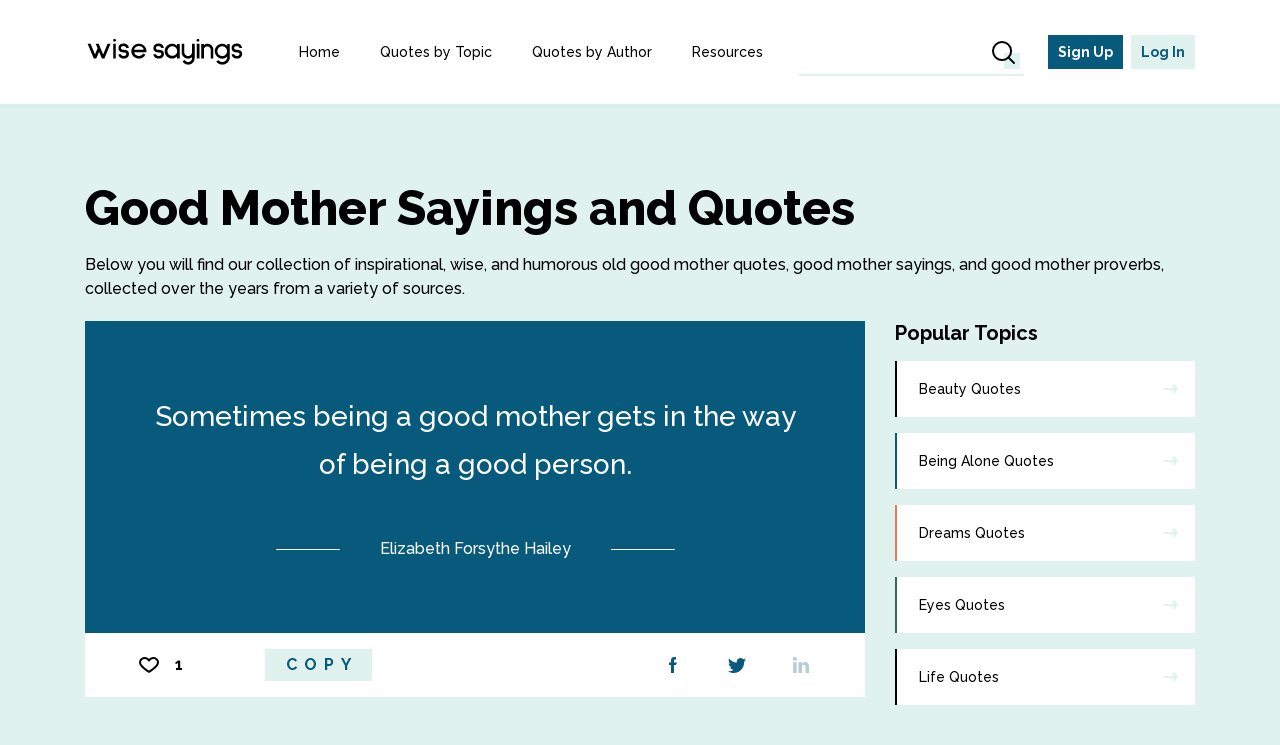

--- FILE ---
content_type: text/html; charset=UTF-8
request_url: https://www.wisesayings.com/good-mother-quotes/
body_size: 10223
content:
<!DOCTYPE html>
<html lang="en-US">
<head>
    <script src="//cdn.jsdelivr.net/npm/@fingerprintjs/fingerprintjs@3/dist/fp.min.js"></script>

    <script>
        function isGuest() {
            return 1        }
    </script>

    <script type="text/javascript" async="async" data-noptimize="1" data-cfasync="false" src="//scripts.mediavine.com/tags/wise-sayings.js"></script>

    <meta charset="UTF-8">
    <meta name="viewport" content="width=device-width, initial-scale=1.0, maximum-scale=1.0, user-scalable=no">
    <link rel="icon" type="image/png" href="/favicon.png">
    <link rel="apple-touch-icon" sizes="180x180" href="/apple-touch-icon.png">
    <link rel="icon" type="image/png" sizes="32x32" href="/favicon-32x32.png">
    <link rel="icon" type="image/png" sizes="16x16" href="/favicon-16x16.png">
    <link rel="manifest" href="/site.webmanifest">
    <link rel="mask-icon" href="/safari-pinned-tab.svg" color="#085a7d">
    <meta name="msapplication-TileColor" content="#e0f2ee">
    <meta name="theme-color" content="#ffffff">

    <meta property="og:url" content="https://www.wisesayings.com/good-mother-quotes/"/>
    <meta property="og:type" content="article"/>
    <meta property="og:title" content=""/>
    <meta property="og:description" content=""/>
    <meta property="og:image" content="https://www.wisesayings.com/images/og-image.png"/>

    <meta property="twitter:card" content="summary_large_image"/>
    <meta property="twitter:site" content=""/>
    <meta property="twitter:description" content=""/>
    <meta property="twitter:text:title" content=""/>
    <meta property="twitter:image" content="https://www.wisesayings.com/images/og-image.png"/>

    <meta http-equiv="Content-Security-Policy" content="block-all-mixed-content">

        <title>Good Mother Sayings and Good Mother Quotes | Wise Sayings</title>
    <meta name="description" content="Browse our collection of inspirational, wise, and humorous good mother quotes and good mother sayings">
<meta name="twitter:image" content="https://www.wisesayings.com/images/promo.png">
<meta name="twitter:text:title" content="Good Mother Sayings and Good Mother Quotes | Wise Sayings">
<meta name="csrf-param" content="_csrf-frontend">
<meta name="csrf-token" content="Wq6bjA3Q2r9BoRUZU5l41UpGTEBC-gPXJBymvxt-CJQf2e37RaWF9gPOI2EM3FWdMiUEKG-7a6FAcZ7Lf0dGwQ==">

<link href="/css/all.css?v12" rel="stylesheet">
<link href="/assets/25be4905/authchoice.css" rel="stylesheet">
    <script type="text/javascript">
    var _gaq = _gaq || [];
    _gaq.push(['_setAccount', 'UA-1121859-13']);
    _gaq.push(['_trackPageview']);

    (function () {
        var ga = document.createElement('script');
        ga.type = 'text/javascript';
        ga.async = true;
        ga.src = 'https://ssl.google-analytics.com/ga.js';
        var s = document.getElementsByTagName('script')[0];
        s.parentNode.insertBefore(ga, s);
    })();
</script>    <script type='text/javascript'>
    var googletag = googletag || {};
    googletag.cmd = googletag.cmd || [];
    (function () {
        var gads = document.createElement('script');
        gads.async = true;
        gads.type = 'text/javascript';
        gads.src = 'https://www.googletagservices.com/tag/js/gpt.js';
        var node = document.getElementsByTagName('script')[0];
        // node.parentNode.insertBefore(gads, node);
    })();
</script>

<script type='text/javascript'>
    googletag.cmd.push(function () {
        googletag.defineSlot('/11168098/wiseoldsayings_ros_300x250_af', [300, 250], 'div-gpt-ad-1357860611105-0').addService(googletag.pubads());
        googletag.defineSlot('/11168098/wiseoldsayings_ros_300x250_af_2', [300, 250], 'div-gpt-ad-1357860611105-1').addService(googletag.pubads());
        googletag.defineSlot('/11168098/wiseoldsayings_ros_300x90_bf', [300, 90], 'div-gpt-ad-1357860611105-2').addService(googletag.pubads());
        googletag.pubads().enableSingleRequest();
        googletag.enableServices();
    });
 </script>

</head>
<body>
<!-- Google Tag Manager -->
<noscript>
    <iframe src="//www.googletagmanager.com/ns.html?id=GTM-53MM99"
            height="0" width="0" style="display:none;visibility:hidden"></iframe>
</noscript>
<script>(function (w, d, s, l, i) {
        w[l] = w[l] || [];
        w[l].push({
            'gtm.start':
                new Date().getTime(), event: 'gtm.js'
        });
        var f = d.getElementsByTagName(s)[0],
            j = d.createElement(s), dl = l != 'dataLayer' ? '&l=' + l : '';
        j.async = true;
        j.src =
            '//www.googletagmanager.com/gtm.js?id=' + i + dl;
        f.parentNode.insertBefore(j, f);
    })(window, document, 'script', 'dataLayer', 'GTM-53MM99');</script>
<!-- End Google Tag Manager -->

<div id="wrapper" class="">
    <header id="header">
  <div class="container">
    <div class="header-holder">
      <strong class="logo">
        <a href="/">
          <img src="/images/logo.svg" alt="wise sayings">
        </a>
      </strong>
      <nav id="nav">
        <ul><li><a href="/">Home</a></li>
<li><a href="/quote-topics/">Quotes by Topic</a></li>
<li><a href="/quote-authors/">Quotes by Author</a></li>
<li><a href="/resources/">Resources</a></li>
<li class="show-sm divider"><a href="#sign-modal" data-tab="tab-login" data-toggle="modal">Log in</a></li>
<li class="show-sm"><a href="#sign-modal" data-tab="tab-register" data-toggle="modal">Sign Up</a></li></ul>      </nav>

      <div class="search-holder">
  <div class="gcse-search" data-overlayResults="popup" data-enableAutoComplete="true"></div>
<!--    <form action="https://www.google.com/cse" id="cse-search-box">-->
<!--        <input type="hidden" name="cx" value="partner-pub-4867166128415157:9597677892"/>-->
<!--        <input type="hidden" name="ie" value="UTF-8"/>-->
<!--        <input placeholder="Search..." type="text" name="q" size="22" class="form-control"/>-->
<!--        <button type="submit" name="sa" class="btn-icon">-->
<!--            <img src="/images/icon-search.svg" alt="" />-->
<!--        </button>-->
<!--    </form>-->
</div>
      <button type="button" class="btn-icon btn-close-search">
        <img src="/images/icon-times-alt.svg" alt="close search" />
      </button>

      <button type="button" class="btn-menu"></button>

              <ul class="sign-nav">
          <li>
            <a class="signup-link" href="#sign-modal" data-tab="tab-register" data-toggle="modal">Sign Up</a>
          </li>
          <li>
            <a href="#sign-modal" data-tab="tab-login" data-toggle="modal">Log In</a>
          </li>
        </ul>
          </div>
  </div>
</header>

    
<div id="sign-modal" class="fade modal" role="dialog" tabindex="-1">
<div class="modal-dialog sign-modal">
<div class="modal-content">
<div class="modal-header">
<button type="button" class="close" data-dismiss="modal" aria-hidden="true">&times;</button>

</div>
<div class="modal-body">

    <div class="tab-modal" id="tab-login">
        <h3>Welcome back</h3>
        <div class="form-holder">
            <form id="login-form" action="/site/login/" method="post">
<input type="hidden" name="_csrf-frontend" value="Wq6bjA3Q2r9BoRUZU5l41UpGTEBC-gPXJBymvxt-CJQf2e37RaWF9gPOI2EM3FWdMiUEKG-7a6FAcZ7Lf0dGwQ==">            <div class="form-group field-loginform-email required">
<label class="control-label" for="loginform-email">Email</label>
<input type="text" id="loginform-email" class="form-control" name="LoginForm[email]" maxlength="255" placeholder="Email" aria-required="true">

<p class="help-block help-block-error"></p>
</div>
            <div class="form-group field-loginform-password">
<label class="control-label" for="loginform-password">Password</label>
                            <div class="password-holder">
                            <input type="password" id="loginform-password" class="form-control" name="LoginForm[password]" placeholder="Password"><button type="button" class="toggle-password"></button>
                            </div><p class="help-block help-block-error"></p>
</div>
            <div class="form-group field-loginform-rememberme">
<div class="checkbox"><label for="loginform-rememberme"><input type="hidden" name="LoginForm[rememberMe]" value="0"><input type="checkbox" id="loginform-rememberme" name="LoginForm[rememberMe]" value="1" checked><span>Remember Me</span></label></div>
</div>            <div class="mb15">
                <button type="submit" class="btn btn-primary" name="login-button">Log In</button>            </div>
            <div class="form-group split-block">
                <span class="link" data-tab="tab-verification">Resend verification email</span>
                <span class="link" data-tab="tab-forgot">Forgot password?</span>
            </div>
            <div class="text-center">Don’t have an account?
                <span class="link-underline" data-tab="tab-register">Sign Up</span>
            </div>
            <div class="hr"></div>
            <div id="w1">
            <ul class="social-networks">
                                    <li>
                        <a class="btn btn-google"
                           href="/site/auth/?authclient=google">
                            <img class="soc-icon" src="/images/icon-google-square.svg"
                                 alt="Google"/>
                            <i class="fa fa-user"></i>
                            Log in with Google                        </a>
                    </li>
                                    <li>
                        <a class="btn btn-facebook"
                           href="/site/auth/?authclient=facebook">
                            <img class="soc-icon" src="/images/icon-facebook-square.svg"
                                 alt="Facebook"/>
                            <i class="fa fa-user"></i>
                            Log in with Facebook                        </a>
                    </li>
                            </ul>
            </div>            <div id="w0">
            </div>
            </form>        </div>
    </div>

    <div class="tab-modal" id="tab-register">
        <div class="alert alert-info">
          <p>Create an account to save your favorite quotes.</p>
        </div>
        <h3>Create your account</h3>
        <div class="form-holder">
            <form id="form-signup" action="/site/signup/" method="post">
<input type="hidden" name="_csrf-frontend" value="Wq6bjA3Q2r9BoRUZU5l41UpGTEBC-gPXJBymvxt-CJQf2e37RaWF9gPOI2EM3FWdMiUEKG-7a6FAcZ7Lf0dGwQ==">
            <div class="form-group field-signupform-full_name required">
<label class="control-label" for="signupform-full_name">Full Name</label>
<input type="text" id="signupform-full_name" class="form-control" name="SignupForm[full_name]" maxlength="255" placeholder="Full Name" aria-required="true">

<p class="help-block help-block-error"></p>
</div>
            <div class="form-group field-signupform-email required">
<label class="control-label" for="signupform-email">Email</label>
<input type="text" id="signupform-email" class="form-control" name="SignupForm[email]" placeholder="Email" aria-required="true">

<p class="help-block help-block-error"></p>
</div>
            <div class="form-group field-signupform-password required">
<label class="control-label" for="signupform-password">Password</label>
                            <div class="password-holder">
                            <input type="password" id="signupform-password" class="form-control" name="SignupForm[password]" placeholder="Password" aria-required="true"><button type="button" class="toggle-password"></button>
                            </div><p class="help-block help-block-error"></p>
</div>            <div class="mb15">
                <button type="submit" class="btn btn-primary" name="signup-button">Sign Up</button>            </div>
            </form>
            <div class="text-center">I have an account.
                <span class="link-underline" data-tab="tab-login">Log In</span>
            </div>

            <div class="hr"></div>
            <div id="w2">            <ul class="social-networks">
                                    <li>
                        <a class="btn btn-google"
                           href="/site/auth/?authclient=google">
                            <img class="soc-icon" src="/images/icon-google-square.svg"
                                 alt="Google"/>
                            <i class="fa fa-user"></i>
                            Log in with Google                        </a>
                    </li>
                                    <li>
                        <a class="btn btn-facebook"
                           href="/site/auth/?authclient=facebook">
                            <img class="soc-icon" src="/images/icon-facebook-square.svg"
                                 alt="Facebook"/>
                            <i class="fa fa-user"></i>
                            Log in with Facebook                        </a>
                    </li>
                            </ul>
            </div>        </div>
    </div>

    <div class="tab-modal" id="tab-forgot">
        <h3>Forgot password</h3>
        <div class="form-holder">
            <form id="request-password-reset-form" action="/site/request-password-reset/" method="post">
<input type="hidden" name="_csrf-frontend" value="Wq6bjA3Q2r9BoRUZU5l41UpGTEBC-gPXJBymvxt-CJQf2e37RaWF9gPOI2EM3FWdMiUEKG-7a6FAcZ7Lf0dGwQ==">
            <div class="form-group field-passwordresetrequestform-email required">
<label class="control-label" for="passwordresetrequestform-email">Email</label>
<input type="text" id="passwordresetrequestform-email" class="form-control" name="PasswordResetRequestForm[email]" placeholder="Email" aria-required="true">

<p class="help-block help-block-error"></p>
</div>
            <div class="form-group">
                <button type="submit" class="btn btn-primary">Send</button>            </div>
            <div class="text-center">
                <span class="link-underline" data-tab="tab-login">Back to Log in</span>
            </div>
            </form>
        </div>
    </div>


    <div class="tab-modal" id="tab-verification">
        <h3>Resend verification email</h3>
        <div class="form-holder">
            <form id="resend-verification-email-form" action="/site/resend-verification-email/" method="post">
<input type="hidden" name="_csrf-frontend" value="Wq6bjA3Q2r9BoRUZU5l41UpGTEBC-gPXJBymvxt-CJQf2e37RaWF9gPOI2EM3FWdMiUEKG-7a6FAcZ7Lf0dGwQ==">
            <div class="form-group field-resendverificationemailform-email required">
<label class="control-label" for="resendverificationemailform-email">Email</label>
<input type="text" id="resendverificationemailform-email" class="form-control" name="ResendVerificationEmailForm[email]" placeholder="Email" aria-required="true">

<p class="help-block help-block-error"></p>
</div>
            <div class="form-group">
                <button type="submit" class="btn btn-primary">Send</button>            </div>
            <div class="text-center">
                <span class="link-underline" data-tab="tab-login">Back to Log in</span>
            </div>
            </form>
        </div>
    </div>


</div>

</div>
</div>
</div>
    <div id="main" class="">
        <div class="container">
                        <h2>Good Mother Sayings and Quotes</h2>
  <p>Below you will find our collection of inspirational, wise, and humorous
    old good mother quotes, good mother    sayings, and good mother proverbs, collected over the years from a variety
    of sources. </p>

<div class="two-cols">
  <div class="content">
      <!-- Ezoic - Top_of_Page_alldevices - top_of_page -->
          <div id="ezoic-pub-ad-placeholder-101">
          </div>
      <!-- End Ezoic - Top_of_Page_alldevices - top_of_page -->

      <div id="w0" class="has-primary">


<div id="115643" class="quote-block">

    <blockquote>
        <q>Sometimes being a good mother gets in the way of being a good person.</q>
        <cite><span>Elizabeth Forsythe Hailey</span></cite>
    </blockquote>

    <div class="quote-bottom">
        <ul class="quote-bottom-list">
            <li class="like-block">
                
<button id="bt-115643"
        class="btn-like"
        onclick="favor(115643, 1)"
        data-counter="1"
        data-toggle="modal"
        data-target="#sign-modal" data-tab="tab-register">
</button>
                <span id="quote-counter-115643"
                      class="like-counter">1                </span>
            </li>

            <li>
                
<button
    id="copyButton-115643"
    type="button"
    class="btn btn-secondary btn-md"
    onclick="copyQuote(
        'Sometimes being a good mother gets in the way of being a good person.',
        'Elizabeth Forsythe Hailey',
        '115643',
        ''
        )">
    Copy
</button>
            </li>
        </ul>

        <div id="shareLinks-115643" class="share-links">
            
<a href="">
    <img
        src="/images/icon-facebook.svg"
        alt="facebook"
        onclick="shareOnFacebook(
            'Sometimes being a good mother gets in the way of being a good person.',
            'Elizabeth Forsythe Hailey',
            '115643',
            'https://www.wisesayings.com/good-mother-quotes/?utm_source=facebook&utm_medium=referral&utm_campaign=115643&utm_content=4266_2950#115643'
        ); return false;"
    />
</a>
            
<a
    class='twitter-link'
    data-id='115643'
    href="https://twitter.com/intent/tweet?text=%22Sometimes%20being%20a%20good%20mother%20gets%20in%20the%20way%20of%20being%20a%20good%20person.%22%20-%20Elizabeth%20Forsythe%20Hailey&url=https%3A%2F%2Fwww.wisesayings.com%2Fgood-mother-quotes%2F%3Futm_source%3Dtwitter%26utm_medium%3Dreferral%26utm_campaign%3D115643%26utm_content%3D4266_2950%23115643&title="
    target="_blank">
    <img src="/images/icon-twitter.svg" alt="twitter"/>
</a>
            
    <span data-id="115643" class="linkedin-link shared-quote">
                  <script src="https://platform.linkedin.com/in.js" type="text/javascript"></script>
                  <script type="IN/Share"
                          data-url="https://www.wisesayings.com/good-mother-quotes/115643/?utm_source=linkedin&utm_medium=referral&utm_campaign=115643&utm_content=4266_2950">
                  </script>
                  <img src="/images/icon-linkedin.svg" alt="linkedin"/>
                </span>
        </div>
    </div>

    <input id="quoteId" type="hidden" value="115643">
</div>


<div id="115645" class="quote-block">

    <blockquote>
        <q>A good mother loves fiercely but ultimately brings up her children to thrive without her. They must be the most important thing in her life, but if she is the most important thing in theirs, she has failed.</q>
        <cite><span>Erin Kelly</span></cite>
    </blockquote>

    <div class="quote-bottom">
        <ul class="quote-bottom-list">
            <li class="like-block">
                
<button id="bt-115645"
        class="btn-like"
        onclick="favor(115645, 0)"
        data-counter="0"
        data-toggle="modal"
        data-target="#sign-modal" data-tab="tab-register">
</button>
                <span id="quote-counter-115645"
                      class="like-counter">0                </span>
            </li>

            <li>
                
<button
    id="copyButton-115645"
    type="button"
    class="btn btn-secondary btn-md"
    onclick="copyQuote(
        'A good mother loves fiercely but ultimately brings up her children to thrive without her. They must be the most important thing in her life, but if she is the most important thing in theirs, she has failed.',
        'Erin Kelly',
        '115645',
        ''
        )">
    Copy
</button>
            </li>
        </ul>

        <div id="shareLinks-115645" class="share-links">
            
<a href="">
    <img
        src="/images/icon-facebook.svg"
        alt="facebook"
        onclick="shareOnFacebook(
            'A good mother loves fiercely but ultimately brings up her children to thrive without her. They must be the most important thing in her life, but if she is the most important thing in theirs, she has failed.',
            'Erin Kelly',
            '115645',
            'https://www.wisesayings.com/good-mother-quotes/?utm_source=facebook&utm_medium=referral&utm_campaign=115645&utm_content=4266_32770#115645'
        ); return false;"
    />
</a>
            
<a
    class='twitter-link'
    data-id='115645'
    href="https://twitter.com/intent/tweet?text=%22A%20good%20mother%20loves%20fiercely%20but%20ultimately%20brings%20up%20her%20children%20to%20thrive%20without%20her.%20They%20...%22%20-%20Erin%20Kelly&url=https%3A%2F%2Fwww.wisesayings.com%2Fgood-mother-quotes%2F%3Futm_source%3Dtwitter%26utm_medium%3Dreferral%26utm_campaign%3D115645%26utm_content%3D4266_32770%23115645&title="
    target="_blank">
    <img src="/images/icon-twitter.svg" alt="twitter"/>
</a>
            
    <span data-id="115645" class="linkedin-link shared-quote">
                  <script src="https://platform.linkedin.com/in.js" type="text/javascript"></script>
                  <script type="IN/Share"
                          data-url="https://www.wisesayings.com/good-mother-quotes/115645/?utm_source=linkedin&utm_medium=referral&utm_campaign=115645&utm_content=4266_32770">
                  </script>
                  <img src="/images/icon-linkedin.svg" alt="linkedin"/>
                </span>
        </div>
    </div>

    <input id="quoteId" type="hidden" value="115645">
</div>


<div id="115650" class="quote-block">

    <blockquote>
        <q>A dutiful mother is someone who follows every step her child makes...And a good mother is someone whose child wants to follow her.</q>
        <cite><span>Jodi Picoult</span></cite>
    </blockquote>

    <div class="quote-bottom">
        <ul class="quote-bottom-list">
            <li class="like-block">
                
<button id="bt-115650"
        class="btn-like"
        onclick="favor(115650, 1)"
        data-counter="1"
        data-toggle="modal"
        data-target="#sign-modal" data-tab="tab-register">
</button>
                <span id="quote-counter-115650"
                      class="like-counter">1                </span>
            </li>

            <li>
                
<button
    id="copyButton-115650"
    type="button"
    class="btn btn-secondary btn-md"
    onclick="copyQuote(
        'A dutiful mother is someone who follows every step her child makes...And a good mother is someone whose child wants to follow her.',
        'Jodi Picoult',
        '115650',
        ''
        )">
    Copy
</button>
            </li>
        </ul>

        <div id="shareLinks-115650" class="share-links">
            
<a href="">
    <img
        src="/images/icon-facebook.svg"
        alt="facebook"
        onclick="shareOnFacebook(
            'A dutiful mother is someone who follows every step her child makes...And a good mother is someone whose child wants to follow her.',
            'Jodi Picoult',
            '115650',
            'https://www.wisesayings.com/good-mother-quotes/?utm_source=facebook&utm_medium=referral&utm_campaign=115650&utm_content=4266_1179#115650'
        ); return false;"
    />
</a>
            
<a
    class='twitter-link'
    data-id='115650'
    href="https://twitter.com/intent/tweet?text=%22A%20dutiful%20mother%20is%20someone%20who%20follows%20every%20step%20her%20child%20makes...And%20a%20good%20mother%20is%20someone%20...%22%20-%20Jodi%20Picoult&url=https%3A%2F%2Fwww.wisesayings.com%2Fgood-mother-quotes%2F%3Futm_source%3Dtwitter%26utm_medium%3Dreferral%26utm_campaign%3D115650%26utm_content%3D4266_1179%23115650&title="
    target="_blank">
    <img src="/images/icon-twitter.svg" alt="twitter"/>
</a>
            
    <span data-id="115650" class="linkedin-link shared-quote">
                  <script src="https://platform.linkedin.com/in.js" type="text/javascript"></script>
                  <script type="IN/Share"
                          data-url="https://www.wisesayings.com/good-mother-quotes/115650/?utm_source=linkedin&utm_medium=referral&utm_campaign=115650&utm_content=4266_1179">
                  </script>
                  <img src="/images/icon-linkedin.svg" alt="linkedin"/>
                </span>
        </div>
    </div>

    <input id="quoteId" type="hidden" value="115650">
</div>


<div id="115651" class="quote-block">

    <blockquote>
        <q>A good mother is protective but not over-protective. She's patient, she's affectionate, she's playful, but above all she is supportive.</q>
        <cite><span>Jane Goodall</span></cite>
    </blockquote>

    <div class="quote-bottom">
        <ul class="quote-bottom-list">
            <li class="like-block">
                
<button id="bt-115651"
        class="btn-like"
        onclick="favor(115651, 1)"
        data-counter="1"
        data-toggle="modal"
        data-target="#sign-modal" data-tab="tab-register">
</button>
                <span id="quote-counter-115651"
                      class="like-counter">1                </span>
            </li>

            <li>
                
<button
    id="copyButton-115651"
    type="button"
    class="btn btn-secondary btn-md"
    onclick="copyQuote(
        'A good mother is protective but not over-protective. She`s patient, she`s affectionate, she`s playful, but above all she is supportive.',
        'Jane Goodall',
        '115651',
        ''
        )">
    Copy
</button>
            </li>
        </ul>

        <div id="shareLinks-115651" class="share-links">
            
<a href="">
    <img
        src="/images/icon-facebook.svg"
        alt="facebook"
        onclick="shareOnFacebook(
            'A good mother is protective but not over-protective. She`s patient, she`s affectionate, she`s playful, but above all she is supportive.',
            'Jane Goodall',
            '115651',
            'https://www.wisesayings.com/good-mother-quotes/?utm_source=facebook&utm_medium=referral&utm_campaign=115651&utm_content=4266_4661#115651'
        ); return false;"
    />
</a>
            
<a
    class='twitter-link'
    data-id='115651'
    href="https://twitter.com/intent/tweet?text=%22A%20good%20mother%20is%20protective%20but%20not%20over-protective.%20She%60s%20patient%2C%20she%60s%20affectionate%2C%20she%60s%20...%22%20-%20Jane%20Goodall&url=https%3A%2F%2Fwww.wisesayings.com%2Fgood-mother-quotes%2F%3Futm_source%3Dtwitter%26utm_medium%3Dreferral%26utm_campaign%3D115651%26utm_content%3D4266_4661%23115651&title="
    target="_blank">
    <img src="/images/icon-twitter.svg" alt="twitter"/>
</a>
            
    <span data-id="115651" class="linkedin-link shared-quote">
                  <script src="https://platform.linkedin.com/in.js" type="text/javascript"></script>
                  <script type="IN/Share"
                          data-url="https://www.wisesayings.com/good-mother-quotes/115651/?utm_source=linkedin&utm_medium=referral&utm_campaign=115651&utm_content=4266_4661">
                  </script>
                  <img src="/images/icon-linkedin.svg" alt="linkedin"/>
                </span>
        </div>
    </div>

    <input id="quoteId" type="hidden" value="115651">
</div>


<div id="115652" class="quote-block">

    <blockquote>
        <q>Being a good mother does not call for the same qualities as being a good housewife; a dedication to keeping children clean and tidy may override an interest in their separate development as individuals.</q>
        <cite><span>Ann Oakley</span></cite>
    </blockquote>

    <div class="quote-bottom">
        <ul class="quote-bottom-list">
            <li class="like-block">
                
<button id="bt-115652"
        class="btn-like"
        onclick="favor(115652, 1)"
        data-counter="1"
        data-toggle="modal"
        data-target="#sign-modal" data-tab="tab-register">
</button>
                <span id="quote-counter-115652"
                      class="like-counter">1                </span>
            </li>

            <li>
                
<button
    id="copyButton-115652"
    type="button"
    class="btn btn-secondary btn-md"
    onclick="copyQuote(
        'Being a good mother does not call for the same qualities as being a good housewife; a dedication to keeping children clean and tidy may override an interest in their separate development as individuals.',
        'Ann Oakley',
        '115652',
        ''
        )">
    Copy
</button>
            </li>
        </ul>

        <div id="shareLinks-115652" class="share-links">
            
<a href="">
    <img
        src="/images/icon-facebook.svg"
        alt="facebook"
        onclick="shareOnFacebook(
            'Being a good mother does not call for the same qualities as being a good housewife; a dedication to keeping children clean and tidy may override an interest in their separate development as individuals.',
            'Ann Oakley',
            '115652',
            'https://www.wisesayings.com/good-mother-quotes/?utm_source=facebook&utm_medium=referral&utm_campaign=115652&utm_content=4266_27614#115652'
        ); return false;"
    />
</a>
            
<a
    class='twitter-link'
    data-id='115652'
    href="https://twitter.com/intent/tweet?text=%22Being%20a%20good%20mother%20does%20not%20call%20for%20the%20same%20qualities%20as%20being%20a%20good%20housewife%3B%20a%20dedication%20...%22%20-%20Ann%20Oakley&url=https%3A%2F%2Fwww.wisesayings.com%2Fgood-mother-quotes%2F%3Futm_source%3Dtwitter%26utm_medium%3Dreferral%26utm_campaign%3D115652%26utm_content%3D4266_27614%23115652&title="
    target="_blank">
    <img src="/images/icon-twitter.svg" alt="twitter"/>
</a>
            
    <span data-id="115652" class="linkedin-link shared-quote">
                  <script src="https://platform.linkedin.com/in.js" type="text/javascript"></script>
                  <script type="IN/Share"
                          data-url="https://www.wisesayings.com/good-mother-quotes/115652/?utm_source=linkedin&utm_medium=referral&utm_campaign=115652&utm_content=4266_27614">
                  </script>
                  <img src="/images/icon-linkedin.svg" alt="linkedin"/>
                </span>
        </div>
    </div>

    <input id="quoteId" type="hidden" value="115652">
</div>


<div id="115654" class="quote-block">

    <blockquote>
        <q>There is no one perfect way to be a good mother... Each mother has different challenges, different skills and abilities, and certainly different children... What matters is that a mother loves her children deeply and, in keeping with the devotion she has for God and her husband, prioritizes them above all else.</q>
        <cite><span>M. Russell Ballard</span></cite>
    </blockquote>

    <div class="quote-bottom">
        <ul class="quote-bottom-list">
            <li class="like-block">
                
<button id="bt-115654"
        class="btn-like"
        onclick="favor(115654, 1)"
        data-counter="1"
        data-toggle="modal"
        data-target="#sign-modal" data-tab="tab-register">
</button>
                <span id="quote-counter-115654"
                      class="like-counter">1                </span>
            </li>

            <li>
                
<button
    id="copyButton-115654"
    type="button"
    class="btn btn-secondary btn-md"
    onclick="copyQuote(
        'There is no one perfect way to be a good mother... Each mother has different challenges, different skills and abilities, and certainly different children... What matters is that a mother loves her children deeply and, in keeping with the devotion she has for God and her husband, prioritizes them above all else.',
        'M. Russell Ballard',
        '115654',
        ''
        )">
    Copy
</button>
            </li>
        </ul>

        <div id="shareLinks-115654" class="share-links">
            
<a href="">
    <img
        src="/images/icon-facebook.svg"
        alt="facebook"
        onclick="shareOnFacebook(
            'There is no one perfect way to be a good mother... Each mother has different challenges, different skills and abilities, and certainly different children... What matters is that a mother loves her children deeply and, in keeping with the devotion she has for God and her husband, prioritizes them above all else.',
            'M. Russell Ballard',
            '115654',
            'https://www.wisesayings.com/good-mother-quotes/?utm_source=facebook&utm_medium=referral&utm_campaign=115654&utm_content=4266_12093#115654'
        ); return false;"
    />
</a>
            
<a
    class='twitter-link'
    data-id='115654'
    href="https://twitter.com/intent/tweet?text=%22There%20is%20no%20one%20perfect%20way%20to%20be%20a%20good%20mother...%20Each%20mother%20has%20different%20challenges%2C%20...%22%20-%20M.%20Russell%20Ballard&url=https%3A%2F%2Fwww.wisesayings.com%2Fgood-mother-quotes%2F%3Futm_source%3Dtwitter%26utm_medium%3Dreferral%26utm_campaign%3D115654%26utm_content%3D4266_12093%23115654&title="
    target="_blank">
    <img src="/images/icon-twitter.svg" alt="twitter"/>
</a>
            
    <span data-id="115654" class="linkedin-link shared-quote">
                  <script src="https://platform.linkedin.com/in.js" type="text/javascript"></script>
                  <script type="IN/Share"
                          data-url="https://www.wisesayings.com/good-mother-quotes/115654/?utm_source=linkedin&utm_medium=referral&utm_campaign=115654&utm_content=4266_12093">
                  </script>
                  <img src="/images/icon-linkedin.svg" alt="linkedin"/>
                </span>
        </div>
    </div>

    <input id="quoteId" type="hidden" value="115654">
</div>


<div id="115640" class="quote-block">

    <blockquote>
        <q>A good mother is worth hundreds of schoolmasters.</q>
        <cite><span>George Herbert</span></cite>
    </blockquote>

    <div class="quote-bottom">
        <ul class="quote-bottom-list">
            <li class="like-block">
                
<button id="bt-115640"
        class="btn-like"
        onclick="favor(115640, 3)"
        data-counter="3"
        data-toggle="modal"
        data-target="#sign-modal" data-tab="tab-register">
</button>
                <span id="quote-counter-115640"
                      class="like-counter">3                </span>
            </li>

            <li>
                
<button
    id="copyButton-115640"
    type="button"
    class="btn btn-secondary btn-md"
    onclick="copyQuote(
        'A good mother is worth hundreds of schoolmasters.',
        'George Herbert',
        '115640',
        ''
        )">
    Copy
</button>
            </li>
        </ul>

        <div id="shareLinks-115640" class="share-links">
            
<a href="">
    <img
        src="/images/icon-facebook.svg"
        alt="facebook"
        onclick="shareOnFacebook(
            'A good mother is worth hundreds of schoolmasters.',
            'George Herbert',
            '115640',
            'https://www.wisesayings.com/good-mother-quotes/?utm_source=facebook&utm_medium=referral&utm_campaign=115640&utm_content=4266_72#115640'
        ); return false;"
    />
</a>
            
<a
    class='twitter-link'
    data-id='115640'
    href="https://twitter.com/intent/tweet?text=%22A%20good%20mother%20is%20worth%20hundreds%20of%20schoolmasters.%22%20-%20George%20Herbert&url=https%3A%2F%2Fwww.wisesayings.com%2Fgood-mother-quotes%2F%3Futm_source%3Dtwitter%26utm_medium%3Dreferral%26utm_campaign%3D115640%26utm_content%3D4266_72%23115640&title="
    target="_blank">
    <img src="/images/icon-twitter.svg" alt="twitter"/>
</a>
            
    <span data-id="115640" class="linkedin-link shared-quote">
                  <script src="https://platform.linkedin.com/in.js" type="text/javascript"></script>
                  <script type="IN/Share"
                          data-url="https://www.wisesayings.com/good-mother-quotes/115640/?utm_source=linkedin&utm_medium=referral&utm_campaign=115640&utm_content=4266_72">
                  </script>
                  <img src="/images/icon-linkedin.svg" alt="linkedin"/>
                </span>
        </div>
    </div>

    <input id="quoteId" type="hidden" value="115640">
</div>


<div id="115641" class="quote-block">

    <blockquote>
        <q>Good mothers are underrated, just like good defense.</q>
        <cite><span>Andy Van Slyke</span></cite>
    </blockquote>

    <div class="quote-bottom">
        <ul class="quote-bottom-list">
            <li class="like-block">
                
<button id="bt-115641"
        class="btn-like"
        onclick="favor(115641, 1)"
        data-counter="1"
        data-toggle="modal"
        data-target="#sign-modal" data-tab="tab-register">
</button>
                <span id="quote-counter-115641"
                      class="like-counter">1                </span>
            </li>

            <li>
                
<button
    id="copyButton-115641"
    type="button"
    class="btn btn-secondary btn-md"
    onclick="copyQuote(
        'Good mothers are underrated, just like good defense.',
        'Andy Van Slyke',
        '115641',
        ''
        )">
    Copy
</button>
            </li>
        </ul>

        <div id="shareLinks-115641" class="share-links">
            
<a href="">
    <img
        src="/images/icon-facebook.svg"
        alt="facebook"
        onclick="shareOnFacebook(
            'Good mothers are underrated, just like good defense.',
            'Andy Van Slyke',
            '115641',
            'https://www.wisesayings.com/good-mother-quotes/?utm_source=facebook&utm_medium=referral&utm_campaign=115641&utm_content=4266_31736#115641'
        ); return false;"
    />
</a>
            
<a
    class='twitter-link'
    data-id='115641'
    href="https://twitter.com/intent/tweet?text=%22Good%20mothers%20are%20underrated%2C%20just%20like%20good%20defense.%22%20-%20Andy%20Van%20Slyke&url=https%3A%2F%2Fwww.wisesayings.com%2Fgood-mother-quotes%2F%3Futm_source%3Dtwitter%26utm_medium%3Dreferral%26utm_campaign%3D115641%26utm_content%3D4266_31736%23115641&title="
    target="_blank">
    <img src="/images/icon-twitter.svg" alt="twitter"/>
</a>
            
    <span data-id="115641" class="linkedin-link shared-quote">
                  <script src="https://platform.linkedin.com/in.js" type="text/javascript"></script>
                  <script type="IN/Share"
                          data-url="https://www.wisesayings.com/good-mother-quotes/115641/?utm_source=linkedin&utm_medium=referral&utm_campaign=115641&utm_content=4266_31736">
                  </script>
                  <img src="/images/icon-linkedin.svg" alt="linkedin"/>
                </span>
        </div>
    </div>

    <input id="quoteId" type="hidden" value="115641">
</div>
<!-- Ezoic - Mid_Content_Wrapped - incontent_6 --><div id="ezoic-pub-ad-placeholder-102"></div><!-- End Ezoic - Mid_Content_Wrapped - incontent_6 -->

<div id="115642" class="quote-block">

    <blockquote>
        <q>No role in life is more important than to be a good mother.</q>
        <cite><span>James Cook</span></cite>
    </blockquote>

    <div class="quote-bottom">
        <ul class="quote-bottom-list">
            <li class="like-block">
                
<button id="bt-115642"
        class="btn-like"
        onclick="favor(115642, 1)"
        data-counter="1"
        data-toggle="modal"
        data-target="#sign-modal" data-tab="tab-register">
</button>
                <span id="quote-counter-115642"
                      class="like-counter">1                </span>
            </li>

            <li>
                
<button
    id="copyButton-115642"
    type="button"
    class="btn btn-secondary btn-md"
    onclick="copyQuote(
        'No role in life is more important than to be a good mother.',
        'James Cook',
        '115642',
        ''
        )">
    Copy
</button>
            </li>
        </ul>

        <div id="shareLinks-115642" class="share-links">
            
<a href="">
    <img
        src="/images/icon-facebook.svg"
        alt="facebook"
        onclick="shareOnFacebook(
            'No role in life is more important than to be a good mother.',
            'James Cook',
            '115642',
            'https://www.wisesayings.com/good-mother-quotes/?utm_source=facebook&utm_medium=referral&utm_campaign=115642&utm_content=4266_19948#115642'
        ); return false;"
    />
</a>
            
<a
    class='twitter-link'
    data-id='115642'
    href="https://twitter.com/intent/tweet?text=%22No%20role%20in%20life%20is%20more%20important%20than%20to%20be%20a%20good%20mother.%22%20-%20James%20Cook&url=https%3A%2F%2Fwww.wisesayings.com%2Fgood-mother-quotes%2F%3Futm_source%3Dtwitter%26utm_medium%3Dreferral%26utm_campaign%3D115642%26utm_content%3D4266_19948%23115642&title="
    target="_blank">
    <img src="/images/icon-twitter.svg" alt="twitter"/>
</a>
            
    <span data-id="115642" class="linkedin-link shared-quote">
                  <script src="https://platform.linkedin.com/in.js" type="text/javascript"></script>
                  <script type="IN/Share"
                          data-url="https://www.wisesayings.com/good-mother-quotes/115642/?utm_source=linkedin&utm_medium=referral&utm_campaign=115642&utm_content=4266_19948">
                  </script>
                  <img src="/images/icon-linkedin.svg" alt="linkedin"/>
                </span>
        </div>
    </div>

    <input id="quoteId" type="hidden" value="115642">
</div>


<div id="115644" class="quote-block">

    <blockquote>
        <q>Every child gets a good mother, but not every mother gets a good child.</q>
        <cite><span>Amit Kalantri</span></cite>
    </blockquote>

    <div class="quote-bottom">
        <ul class="quote-bottom-list">
            <li class="like-block">
                
<button id="bt-115644"
        class="btn-like"
        onclick="favor(115644, 1)"
        data-counter="1"
        data-toggle="modal"
        data-target="#sign-modal" data-tab="tab-register">
</button>
                <span id="quote-counter-115644"
                      class="like-counter">1                </span>
            </li>

            <li>
                
<button
    id="copyButton-115644"
    type="button"
    class="btn btn-secondary btn-md"
    onclick="copyQuote(
        'Every child gets a good mother, but not every mother gets a good child.',
        'Amit Kalantri',
        '115644',
        ''
        )">
    Copy
</button>
            </li>
        </ul>

        <div id="shareLinks-115644" class="share-links">
            
<a href="">
    <img
        src="/images/icon-facebook.svg"
        alt="facebook"
        onclick="shareOnFacebook(
            'Every child gets a good mother, but not every mother gets a good child.',
            'Amit Kalantri',
            '115644',
            'https://www.wisesayings.com/good-mother-quotes/?utm_source=facebook&utm_medium=referral&utm_campaign=115644&utm_content=4266_2854#115644'
        ); return false;"
    />
</a>
            
<a
    class='twitter-link'
    data-id='115644'
    href="https://twitter.com/intent/tweet?text=%22Every%20child%20gets%20a%20good%20mother%2C%20but%20not%20every%20mother%20gets%20a%20good%20child.%22%20-%20Amit%20Kalantri&url=https%3A%2F%2Fwww.wisesayings.com%2Fgood-mother-quotes%2F%3Futm_source%3Dtwitter%26utm_medium%3Dreferral%26utm_campaign%3D115644%26utm_content%3D4266_2854%23115644&title="
    target="_blank">
    <img src="/images/icon-twitter.svg" alt="twitter"/>
</a>
            
    <span data-id="115644" class="linkedin-link shared-quote">
                  <script src="https://platform.linkedin.com/in.js" type="text/javascript"></script>
                  <script type="IN/Share"
                          data-url="https://www.wisesayings.com/good-mother-quotes/115644/?utm_source=linkedin&utm_medium=referral&utm_campaign=115644&utm_content=4266_2854">
                  </script>
                  <img src="/images/icon-linkedin.svg" alt="linkedin"/>
                </span>
        </div>
    </div>

    <input id="quoteId" type="hidden" value="115644">
</div>


<div id="115646" class="quote-block">

    <blockquote>
        <q>What good mothers and fathers instinctively feel like doing for their babies is usually best after all.</q>
        <cite><span>Benjamin Spock</span></cite>
    </blockquote>

    <div class="quote-bottom">
        <ul class="quote-bottom-list">
            <li class="like-block">
                
<button id="bt-115646"
        class="btn-like"
        onclick="favor(115646, 0)"
        data-counter="0"
        data-toggle="modal"
        data-target="#sign-modal" data-tab="tab-register">
</button>
                <span id="quote-counter-115646"
                      class="like-counter">0                </span>
            </li>

            <li>
                
<button
    id="copyButton-115646"
    type="button"
    class="btn btn-secondary btn-md"
    onclick="copyQuote(
        'What good mothers and fathers instinctively feel like doing for their babies is usually best after all.',
        'Benjamin Spock',
        '115646',
        ''
        )">
    Copy
</button>
            </li>
        </ul>

        <div id="shareLinks-115646" class="share-links">
            
<a href="">
    <img
        src="/images/icon-facebook.svg"
        alt="facebook"
        onclick="shareOnFacebook(
            'What good mothers and fathers instinctively feel like doing for their babies is usually best after all.',
            'Benjamin Spock',
            '115646',
            'https://www.wisesayings.com/good-mother-quotes/?utm_source=facebook&utm_medium=referral&utm_campaign=115646&utm_content=4266_4137#115646'
        ); return false;"
    />
</a>
            
<a
    class='twitter-link'
    data-id='115646'
    href="https://twitter.com/intent/tweet?text=%22What%20good%20mothers%20and%20fathers%20instinctively%20feel%20like%20doing%20for%20their%20babies%20is%20usually%20best%20...%22%20-%20Benjamin%20Spock&url=https%3A%2F%2Fwww.wisesayings.com%2Fgood-mother-quotes%2F%3Futm_source%3Dtwitter%26utm_medium%3Dreferral%26utm_campaign%3D115646%26utm_content%3D4266_4137%23115646&title="
    target="_blank">
    <img src="/images/icon-twitter.svg" alt="twitter"/>
</a>
            
    <span data-id="115646" class="linkedin-link shared-quote">
                  <script src="https://platform.linkedin.com/in.js" type="text/javascript"></script>
                  <script type="IN/Share"
                          data-url="https://www.wisesayings.com/good-mother-quotes/115646/?utm_source=linkedin&utm_medium=referral&utm_campaign=115646&utm_content=4266_4137">
                  </script>
                  <img src="/images/icon-linkedin.svg" alt="linkedin"/>
                </span>
        </div>
    </div>

    <input id="quoteId" type="hidden" value="115646">
</div>


<div id="115648" class="quote-block">

    <blockquote>
        <q>Good mothers make all kinds of choices. Making a decision that might sound selfish does not make a woman a bad mother.</q>
        <cite><span>Jada Pinkett Smith</span></cite>
    </blockquote>

    <div class="quote-bottom">
        <ul class="quote-bottom-list">
            <li class="like-block">
                
<button id="bt-115648"
        class="btn-like"
        onclick="favor(115648, 1)"
        data-counter="1"
        data-toggle="modal"
        data-target="#sign-modal" data-tab="tab-register">
</button>
                <span id="quote-counter-115648"
                      class="like-counter">1                </span>
            </li>

            <li>
                
<button
    id="copyButton-115648"
    type="button"
    class="btn btn-secondary btn-md"
    onclick="copyQuote(
        'Good mothers make all kinds of choices. Making a decision that might sound selfish does not make a woman a bad mother.',
        'Jada Pinkett Smith',
        '115648',
        ''
        )">
    Copy
</button>
            </li>
        </ul>

        <div id="shareLinks-115648" class="share-links">
            
<a href="">
    <img
        src="/images/icon-facebook.svg"
        alt="facebook"
        onclick="shareOnFacebook(
            'Good mothers make all kinds of choices. Making a decision that might sound selfish does not make a woman a bad mother.',
            'Jada Pinkett Smith',
            '115648',
            'https://www.wisesayings.com/good-mother-quotes/?utm_source=facebook&utm_medium=referral&utm_campaign=115648&utm_content=4266_9131#115648'
        ); return false;"
    />
</a>
            
<a
    class='twitter-link'
    data-id='115648'
    href="https://twitter.com/intent/tweet?text=%22Good%20mothers%20make%20all%20kinds%20of%20choices.%20Making%20a%20decision%20that%20might%20sound%20selfish%20does%20not%20...%22%20-%20Jada%20Pinkett%20Smith&url=https%3A%2F%2Fwww.wisesayings.com%2Fgood-mother-quotes%2F%3Futm_source%3Dtwitter%26utm_medium%3Dreferral%26utm_campaign%3D115648%26utm_content%3D4266_9131%23115648&title="
    target="_blank">
    <img src="/images/icon-twitter.svg" alt="twitter"/>
</a>
            
    <span data-id="115648" class="linkedin-link shared-quote">
                  <script src="https://platform.linkedin.com/in.js" type="text/javascript"></script>
                  <script type="IN/Share"
                          data-url="https://www.wisesayings.com/good-mother-quotes/115648/?utm_source=linkedin&utm_medium=referral&utm_campaign=115648&utm_content=4266_9131">
                  </script>
                  <img src="/images/icon-linkedin.svg" alt="linkedin"/>
                </span>
        </div>
    </div>

    <input id="quoteId" type="hidden" value="115648">
</div>


<div id="115653" class="quote-block">

    <blockquote>
        <q>I had thought a good mother would not elicit such comments, but now I see that a good mother is required to somehow absorb all this ugliness and find a way to fall back in love with her child the next day.</q>
        <cite><span>Kelly Corrigan</span></cite>
    </blockquote>

    <div class="quote-bottom">
        <ul class="quote-bottom-list">
            <li class="like-block">
                
<button id="bt-115653"
        class="btn-like"
        onclick="favor(115653, 0)"
        data-counter="0"
        data-toggle="modal"
        data-target="#sign-modal" data-tab="tab-register">
</button>
                <span id="quote-counter-115653"
                      class="like-counter">0                </span>
            </li>

            <li>
                
<button
    id="copyButton-115653"
    type="button"
    class="btn btn-secondary btn-md"
    onclick="copyQuote(
        'I had thought a good mother would not elicit such comments, but now I see that a good mother is required to somehow absorb all this ugliness and find a way to fall back in love with her child the next day.',
        'Kelly Corrigan',
        '115653',
        ''
        )">
    Copy
</button>
            </li>
        </ul>

        <div id="shareLinks-115653" class="share-links">
            
<a href="">
    <img
        src="/images/icon-facebook.svg"
        alt="facebook"
        onclick="shareOnFacebook(
            'I had thought a good mother would not elicit such comments, but now I see that a good mother is required to somehow absorb all this ugliness and find a way to fall back in love with her child the next day.',
            'Kelly Corrigan',
            '115653',
            'https://www.wisesayings.com/good-mother-quotes/?utm_source=facebook&utm_medium=referral&utm_campaign=115653&utm_content=4266_32772#115653'
        ); return false;"
    />
</a>
            
<a
    class='twitter-link'
    data-id='115653'
    href="https://twitter.com/intent/tweet?text=%22I%20had%20thought%20a%20good%20mother%20would%20not%20elicit%20such%20comments%2C%20but%20now%20I%20see%20that%20a%20good%20mother%20...%22%20-%20Kelly%20Corrigan&url=https%3A%2F%2Fwww.wisesayings.com%2Fgood-mother-quotes%2F%3Futm_source%3Dtwitter%26utm_medium%3Dreferral%26utm_campaign%3D115653%26utm_content%3D4266_32772%23115653&title="
    target="_blank">
    <img src="/images/icon-twitter.svg" alt="twitter"/>
</a>
            
    <span data-id="115653" class="linkedin-link shared-quote">
                  <script src="https://platform.linkedin.com/in.js" type="text/javascript"></script>
                  <script type="IN/Share"
                          data-url="https://www.wisesayings.com/good-mother-quotes/115653/?utm_source=linkedin&utm_medium=referral&utm_campaign=115653&utm_content=4266_32772">
                  </script>
                  <img src="/images/icon-linkedin.svg" alt="linkedin"/>
                </span>
        </div>
    </div>

    <input id="quoteId" type="hidden" value="115653">
</div>


<div id="115655" class="quote-block">

    <blockquote>
        <q>A good mother remembers to serve fruit at breakfast, is always cheerful and never yells, manages not to project her own neuroses and inadequacies onto her children, is an active and beloved community volunteer. She remembers to make play dates, her children's clothes fit, she does art projects with them and enjoys all their games.</q>
        <cite><span>Ayelet Waldman</span></cite>
    </blockquote>

    <div class="quote-bottom">
        <ul class="quote-bottom-list">
            <li class="like-block">
                
<button id="bt-115655"
        class="btn-like"
        onclick="favor(115655, 1)"
        data-counter="1"
        data-toggle="modal"
        data-target="#sign-modal" data-tab="tab-register">
</button>
                <span id="quote-counter-115655"
                      class="like-counter">1                </span>
            </li>

            <li>
                
<button
    id="copyButton-115655"
    type="button"
    class="btn btn-secondary btn-md"
    onclick="copyQuote(
        'A good mother remembers to serve fruit at breakfast, is always cheerful and never yells, manages not to project her own neuroses and inadequacies onto her children, is an active and beloved community volunteer. She remembers to make play dates, her children`s clothes fit, she does art projects with them and enjoys all their games.',
        'Ayelet Waldman',
        '115655',
        ''
        )">
    Copy
</button>
            </li>
        </ul>

        <div id="shareLinks-115655" class="share-links">
            
<a href="">
    <img
        src="/images/icon-facebook.svg"
        alt="facebook"
        onclick="shareOnFacebook(
            'A good mother remembers to serve fruit at breakfast, is always cheerful and never yells, manages not to project her own neuroses and inadequacies onto her children, is an active and beloved community volunteer. She remembers to make play dates, her children`s clothes fit, she does art projects with them and enjoys all their games.',
            'Ayelet Waldman',
            '115655',
            'https://www.wisesayings.com/good-mother-quotes/?utm_source=facebook&utm_medium=referral&utm_campaign=115655&utm_content=4266_1217#115655'
        ); return false;"
    />
</a>
            
<a
    class='twitter-link'
    data-id='115655'
    href="https://twitter.com/intent/tweet?text=%22A%20good%20mother%20remembers%20to%20serve%20fruit%20at%20breakfast%2C%20is%20always%20cheerful%20and%20never%20yells%2C%20...%22%20-%20Ayelet%20Waldman&url=https%3A%2F%2Fwww.wisesayings.com%2Fgood-mother-quotes%2F%3Futm_source%3Dtwitter%26utm_medium%3Dreferral%26utm_campaign%3D115655%26utm_content%3D4266_1217%23115655&title="
    target="_blank">
    <img src="/images/icon-twitter.svg" alt="twitter"/>
</a>
            
    <span data-id="115655" class="linkedin-link shared-quote">
                  <script src="https://platform.linkedin.com/in.js" type="text/javascript"></script>
                  <script type="IN/Share"
                          data-url="https://www.wisesayings.com/good-mother-quotes/115655/?utm_source=linkedin&utm_medium=referral&utm_campaign=115655&utm_content=4266_1217">
                  </script>
                  <img src="/images/icon-linkedin.svg" alt="linkedin"/>
                </span>
        </div>
    </div>

    <input id="quoteId" type="hidden" value="115655">
</div>


<div id="115656" class="quote-block">

    <blockquote>
        <q>Keep telling yourself and others there are no supermoms, there are only wonderful mothers.</q>
        <cite><span>Jean Marzollo</span></cite>
    </blockquote>

    <div class="quote-bottom">
        <ul class="quote-bottom-list">
            <li class="like-block">
                
<button id="bt-115656"
        class="btn-like"
        onclick="favor(115656, 0)"
        data-counter="0"
        data-toggle="modal"
        data-target="#sign-modal" data-tab="tab-register">
</button>
                <span id="quote-counter-115656"
                      class="like-counter">0                </span>
            </li>

            <li>
                
<button
    id="copyButton-115656"
    type="button"
    class="btn btn-secondary btn-md"
    onclick="copyQuote(
        'Keep telling yourself and others there are no supermoms, there are only wonderful mothers.',
        'Jean Marzollo',
        '115656',
        ''
        )">
    Copy
</button>
            </li>
        </ul>

        <div id="shareLinks-115656" class="share-links">
            
<a href="">
    <img
        src="/images/icon-facebook.svg"
        alt="facebook"
        onclick="shareOnFacebook(
            'Keep telling yourself and others there are no supermoms, there are only wonderful mothers.',
            'Jean Marzollo',
            '115656',
            'https://www.wisesayings.com/good-mother-quotes/?utm_source=facebook&utm_medium=referral&utm_campaign=115656&utm_content=4266_32773#115656'
        ); return false;"
    />
</a>
            
<a
    class='twitter-link'
    data-id='115656'
    href="https://twitter.com/intent/tweet?text=%22Keep%20telling%20yourself%20and%20others%20there%20are%20no%20supermoms%2C%20there%20are%20only%20wonderful%20mothers.%22%20-%20Jean%20Marzollo&url=https%3A%2F%2Fwww.wisesayings.com%2Fgood-mother-quotes%2F%3Futm_source%3Dtwitter%26utm_medium%3Dreferral%26utm_campaign%3D115656%26utm_content%3D4266_32773%23115656&title="
    target="_blank">
    <img src="/images/icon-twitter.svg" alt="twitter"/>
</a>
            
    <span data-id="115656" class="linkedin-link shared-quote">
                  <script src="https://platform.linkedin.com/in.js" type="text/javascript"></script>
                  <script type="IN/Share"
                          data-url="https://www.wisesayings.com/good-mother-quotes/115656/?utm_source=linkedin&utm_medium=referral&utm_campaign=115656&utm_content=4266_32773">
                  </script>
                  <img src="/images/icon-linkedin.svg" alt="linkedin"/>
                </span>
        </div>
    </div>

    <input id="quoteId" type="hidden" value="115656">
</div>


<div id="115639" class="quote-block">

    <blockquote>
        <q>A good mother is irreplaceable.</q>
        <cite><span>Adriana Trigiani</span></cite>
    </blockquote>

    <div class="quote-bottom">
        <ul class="quote-bottom-list">
            <li class="like-block">
                
<button id="bt-115639"
        class="btn-like"
        onclick="favor(115639, 1)"
        data-counter="1"
        data-toggle="modal"
        data-target="#sign-modal" data-tab="tab-register">
</button>
                <span id="quote-counter-115639"
                      class="like-counter">1                </span>
            </li>

            <li>
                
<button
    id="copyButton-115639"
    type="button"
    class="btn btn-secondary btn-md"
    onclick="copyQuote(
        'A good mother is irreplaceable.',
        'Adriana Trigiani',
        '115639',
        ''
        )">
    Copy
</button>
            </li>
        </ul>

        <div id="shareLinks-115639" class="share-links">
            
<a href="">
    <img
        src="/images/icon-facebook.svg"
        alt="facebook"
        onclick="shareOnFacebook(
            'A good mother is irreplaceable.',
            'Adriana Trigiani',
            '115639',
            'https://www.wisesayings.com/good-mother-quotes/?utm_source=facebook&utm_medium=referral&utm_campaign=115639&utm_content=4266_15518#115639'
        ); return false;"
    />
</a>
            
<a
    class='twitter-link'
    data-id='115639'
    href="https://twitter.com/intent/tweet?text=%22A%20good%20mother%20is%20irreplaceable.%22%20-%20Adriana%20Trigiani&url=https%3A%2F%2Fwww.wisesayings.com%2Fgood-mother-quotes%2F%3Futm_source%3Dtwitter%26utm_medium%3Dreferral%26utm_campaign%3D115639%26utm_content%3D4266_15518%23115639&title="
    target="_blank">
    <img src="/images/icon-twitter.svg" alt="twitter"/>
</a>
            
    <span data-id="115639" class="linkedin-link shared-quote">
                  <script src="https://platform.linkedin.com/in.js" type="text/javascript"></script>
                  <script type="IN/Share"
                          data-url="https://www.wisesayings.com/good-mother-quotes/115639/?utm_source=linkedin&utm_medium=referral&utm_campaign=115639&utm_content=4266_15518">
                  </script>
                  <img src="/images/icon-linkedin.svg" alt="linkedin"/>
                </span>
        </div>
    </div>

    <input id="quoteId" type="hidden" value="115639">
</div>
</div><textarea class="cut-textarea" readonly></textarea>
<input id="linkedinPlatformId" type="hidden" value='2'>
<input id="quotesList" type="hidden" value='["115643","115645","115650","115651","115652","115654","115640","115641","115642","115644","115646","115648","115653","115655","115656","115639"]'>

<div class="quote-list">
    </div>  </div>
  
<aside id="sidebar">
  <div class="aside-heading">
    <h6>Popular Topics </h6>
  </div>
  <ul class="featured-list">
          <li>
        <a href="https://www.wisesayings.com/beauty-quotes/">Beauty Quotes</a>
      </li>
            <li>
        <a href="https://www.wisesayings.com/being-alone-quotes/">Being Alone Quotes</a>
      </li>
            <li>
        <a href="https://www.wisesayings.com/dreams-quotes/">Dreams Quotes</a>
      </li>
            <li>
        <a href="https://www.wisesayings.com/eyes-quotes/">Eyes Quotes</a>
      </li>
            <li>
        <a href="https://www.wisesayings.com/life-quotes/">Life Quotes</a>
      </li>
            <li>
        <a href="https://www.wisesayings.com/old-friends-quotes/">Old Friends Quotes</a>
      </li>
            <li>
        <a href="https://www.wisesayings.com/short-inspirational-quotes/">Short Inspirational Quotes</a>
      </li>
            <li>
        <a href="https://www.wisesayings.com/staying-strong-quotes/">Staying Strong Quotes</a>
      </li>
            <li>
        <a href="https://www.wisesayings.com/wisdom-quotes/">Wisdom Quotes</a>
      </li>
            <li>
        <a href="https://www.wisesayings.com/women-empowerment-quotes/">Women Empowerment Quotes</a>
      </li>
        </ul>
</aside></div>        </div>
    </div>

    
<footer id="footer">
  <div class="container">
    <strong class="footer-logo">
      <a href="/">
        <img src="/images/logo.svg" alt="wise sayings">
      </a>
    </strong>
    <div class="footer-container">
      <div class="footer-nav">
        <ul>
            <li><a href="/quote-topics/">Quotes by Topic</a>
            <li><a href="/quote-authors/">Quotes by Author</a>
            <li><a href="/resources/">Resources</a>
                            <li><a href="#sign-modal" data-tab="tab-login" data-toggle="modal">Account</a>
                    </ul>
        <ul>
                      <li><a href="/about-us/">About Us</a></li>
                      <li><a href="/contact-us/">Contact Us</a></li>
                      <li><a href="/privacy-policy/">Privacy Policy</a></li>
                      <li><a href="/terms/">Terms of Service</a></li>
                  </ul>
      </div>
      <div class="footer-section">
        <div class="copyright">Copyright &copy; Wise Sayings 2000-2026.</div>
      </div>
    </div>
  </div>
</footer>
    <script>
        var sharingMessage = '<div class="alert fade like-message"><button type="button" class="close"></button><strong>Thanks for sharing.</strong></div>';
        var sharedMessage = '<div class="alert fade like-message"><button type="button" class="close"></button><strong>This quote is shared already.</strong></div>';

        // Facebook
        (function(d, s, id) {
            let js, fjs = d.getElementsByTagName(s)[0];
            if (d.getElementById(id)) return;
            js = d.createElement(s); js.id = id;
            js.src = "//connect.facebook.net/en_US/sdk.js#xfbml=1&version=v2.8&appId=" + '2968004260192175';
            fjs.parentNode.insertBefore(js, fjs);
        }(document, 'script', 'facebook-jssdk'));

        function shareOnFacebook(quote, author, quoteId, facebookUrl) {
            _gaq.push(['_trackEvent', 'social share', quoteId, 'facebook']);
            console.log('facebook: ok, id ', quoteId);

            FB.ui({
                method: 'share',
                display: 'popup',
                href: facebookUrl,
                quote: `"${quote}" - ${author}`,
            }, function(response){
                if (typeof response != 'undefined') {
                    $.get('/quote-shared/', {'quote_id': quoteId, 'method_id': 1});
                    // dataLayer.push({
                    //     'event' : 'social-share-event',
                    //     'eventCategory' : 'social share',
                    //     'eventAction' : quoteId,
                    //     'eventLabel' : 'facebook'
                    // });
                }
            });
        }

        //Linkedin
        function shareOnLinkedin(quoteId) {
            $.get('/quote-shared/', {'quote_id': quoteId, 'method_id': 2})
            // dataLayer.push({
            //     'event' : 'social-share-event',
            //     'eventCategory' : 'social share',
            //     'eventAction' : quoteId,
            //     'eventLabel' : 'linkedin'
            // });
            _gaq.push(['_trackEvent', 'social share', quoteId.toString(), 'linkedin']);
console.log('linkedin: ok, id ', quoteId.toString());
        }

        // Twitter
        window.twttr = (function(d, s, id) {
            var js, fjs = d.getElementsByTagName(s)[0],
                t = window.twttr || {};
            if (d.getElementById(id)) return t;
            js = d.createElement(s);
            js.id = id;
            js.src = "https://platform.twitter.com/widgets.js";
            fjs.parentNode.insertBefore(js, fjs);

            t._e = [];
            t.ready = function(f) {
                t._e.push(f);
            };

            return t;
        }(document, "script", "twitter-wjs"));

        var twelements = document.getElementsByClassName("twitter-link");
        var myFunction = function() {
            var quote_id = this.getAttribute("data-id");
            $.get('/quote-shared/', {'quote_id': quote_id, 'method_id': 3});
            // dataLayer.push({
            //     'event' : 'social-share-event',
            //     'eventCategory' : 'social share',
            //     'eventAction' : quote_id,
            //     'eventLabel' : 'twitter'
            // });
            _gaq.push(['_trackEvent', 'social share', quote_id, 'twitter']);
console.log('twitter: ok, id ', quote_id);

            return false;
        };
        Array.from(twelements).forEach(function(element) {
            element.addEventListener('click', myFunction);
        });
        function sharedMsg(quote_id) {
            showMessage($('#' + quote_id), sharedMessage);
        }
    </script>

</div>

<script src="/assets/afff928c/jquery.js"></script>
<script src="/assets/8936b5b2/yii.js"></script>
<script src="/js/script.js?v16"></script>
<script src="/js/favoriteQuotes.js?v16"></script>
<script src="/js/copyToClipboard.js?v16"></script>
<script src="/js/fingerprint.js?v16"></script>
<script src="/js/userDeviceDetector.js?v16"></script>
<script src="https://cse.google.com/cse.js?cx=partner-pub-4867166128415157:9597677892"></script>
<script src="/assets/8936b5b2/yii.validation.js"></script>
<script src="/assets/8936b5b2/yii.activeForm.js"></script>
<script src="/assets/2682367b/js/bootstrap.js"></script>
<script>jQuery(function ($) {
$(document).ready(function(){
    $(document).on('click', '.shared-quote', function () {
        shareOnLinkedin( $(this).data('id') );

        // const id = $(this).data('id');

        // const linkedinPlatformId = $('#linkedinPlatformId').attr('value');
        // $.get('/quote-shared/', {'quote_id': id, 'method_id': linkedinPlatformId});

        // _gaq.push(['_trackEvent', 'social share', id, 'linkedin']);
        // console.log('linkedin: ok, id ', id);
    });
});

$(window).on("load", function(e){
    getQuotesByFingerprint().then(() => {
        for (let quote of favoriteQuotes) {
            const buttonId = 'bt-' + quote.quote_id
            const targetQuote = document.getElementById(buttonId)
            if (targetQuote) {
                targetQuote.classList.add("active")
            }
        }
    });
})
jQuery('#login-form').yiiActiveForm([{"id":"loginform-email","name":"email","container":".field-loginform-email","input":"#loginform-email","error":".help-block.help-block-error","validate":function (attribute, value, messages, deferred, $form) {yii.validation.required(value, messages, {"message":"Email cannot be blank."});yii.validation.email(value, messages, {"pattern":/^[a-zA-Z0-9!#$%&'*+\/=?^_`{|}~-]+(?:\.[a-zA-Z0-9!#$%&'*+\/=?^_`{|}~-]+)*@(?:[a-zA-Z0-9](?:[a-zA-Z0-9-]*[a-zA-Z0-9])?\.)+[a-zA-Z0-9](?:[a-zA-Z0-9-]*[a-zA-Z0-9])?$/,"fullPattern":/^[^@]*<[a-zA-Z0-9!#$%&'*+\/=?^_`{|}~-]+(?:\.[a-zA-Z0-9!#$%&'*+\/=?^_`{|}~-]+)*@(?:[a-zA-Z0-9](?:[a-zA-Z0-9-]*[a-zA-Z0-9])?\.)+[a-zA-Z0-9](?:[a-zA-Z0-9-]*[a-zA-Z0-9])?>$/,"allowName":false,"message":"Email is not a valid email address.","enableIDN":false,"skipOnEmpty":1});yii.validation.string(value, messages, {"message":"Email must be a string.","max":255,"tooLong":"Email should contain at most 255 characters.","skipOnEmpty":1});}},{"id":"loginform-password","name":"password","container":".field-loginform-password","input":"#loginform-password","error":".help-block.help-block-error","validate":function (attribute, value, messages, deferred, $form) {yii.validation.string(value, messages, {"message":"Password must be a string.","skipOnEmpty":1});yii.validation.regularExpression(value, messages, {"pattern":/^(?=.*[a-z])(?=.*[A-Z]).{8,}$/,"not":false,"message":"Password must contain at least 8 characters, including 1 lowercase and 1 uppercase character.","skipOnEmpty":1});}},{"id":"loginform-rememberme","name":"rememberMe","container":".field-loginform-rememberme","input":"#loginform-rememberme","error":".help-block.help-block-error","validate":function (attribute, value, messages, deferred, $form) {yii.validation.boolean(value, messages, {"trueValue":"1","falseValue":"0","message":"Remember Me must be either \u00221\u0022 or \u00220\u0022.","skipOnEmpty":1});}}], []);
jQuery('#form-signup').yiiActiveForm([{"id":"signupform-full_name","name":"full_name","container":".field-signupform-full_name","input":"#signupform-full_name","error":".help-block.help-block-error","validate":function (attribute, value, messages, deferred, $form) {value = yii.validation.trim($form, attribute, {"skipOnArray":true,"skipOnEmpty":false,"chars":false}, value);yii.validation.required(value, messages, {"message":"Full Name cannot be blank."});yii.validation.string(value, messages, {"message":"Full Name must be a string.","min":2,"tooShort":"Full Name should contain at least 2 characters.","max":255,"tooLong":"Full Name should contain at most 255 characters.","skipOnEmpty":1});}},{"id":"signupform-email","name":"email","container":".field-signupform-email","input":"#signupform-email","error":".help-block.help-block-error","validate":function (attribute, value, messages, deferred, $form) {value = yii.validation.trim($form, attribute, {"skipOnArray":true,"skipOnEmpty":false,"chars":false}, value);yii.validation.required(value, messages, {"message":"Email cannot be blank."});yii.validation.email(value, messages, {"pattern":/^[a-zA-Z0-9!#$%&'*+\/=?^_`{|}~-]+(?:\.[a-zA-Z0-9!#$%&'*+\/=?^_`{|}~-]+)*@(?:[a-zA-Z0-9](?:[a-zA-Z0-9-]*[a-zA-Z0-9])?\.)+[a-zA-Z0-9](?:[a-zA-Z0-9-]*[a-zA-Z0-9])?$/,"fullPattern":/^[^@]*<[a-zA-Z0-9!#$%&'*+\/=?^_`{|}~-]+(?:\.[a-zA-Z0-9!#$%&'*+\/=?^_`{|}~-]+)*@(?:[a-zA-Z0-9](?:[a-zA-Z0-9-]*[a-zA-Z0-9])?\.)+[a-zA-Z0-9](?:[a-zA-Z0-9-]*[a-zA-Z0-9])?>$/,"allowName":false,"message":"Email is not a valid email address.","enableIDN":false,"skipOnEmpty":1});yii.validation.string(value, messages, {"message":"Email must be a string.","max":255,"tooLong":"Email should contain at most 255 characters.","skipOnEmpty":1});}},{"id":"signupform-password","name":"password","container":".field-signupform-password","input":"#signupform-password","error":".help-block.help-block-error","validate":function (attribute, value, messages, deferred, $form) {yii.validation.required(value, messages, {"message":"Password cannot be blank."});yii.validation.regularExpression(value, messages, {"pattern":/^(?=.*[a-z])(?=.*[A-Z]).{8,}$/,"not":false,"message":"Password must contain at least 8 characters, including 1 lowercase and 1 uppercase character.","skipOnEmpty":1});}}], []);
jQuery('#request-password-reset-form').yiiActiveForm([{"id":"passwordresetrequestform-email","name":"email","container":".field-passwordresetrequestform-email","input":"#passwordresetrequestform-email","error":".help-block.help-block-error","validate":function (attribute, value, messages, deferred, $form) {value = yii.validation.trim($form, attribute, {"skipOnArray":true,"skipOnEmpty":false,"chars":false}, value);yii.validation.required(value, messages, {"message":"Email cannot be blank."});yii.validation.email(value, messages, {"pattern":/^[a-zA-Z0-9!#$%&'*+\/=?^_`{|}~-]+(?:\.[a-zA-Z0-9!#$%&'*+\/=?^_`{|}~-]+)*@(?:[a-zA-Z0-9](?:[a-zA-Z0-9-]*[a-zA-Z0-9])?\.)+[a-zA-Z0-9](?:[a-zA-Z0-9-]*[a-zA-Z0-9])?$/,"fullPattern":/^[^@]*<[a-zA-Z0-9!#$%&'*+\/=?^_`{|}~-]+(?:\.[a-zA-Z0-9!#$%&'*+\/=?^_`{|}~-]+)*@(?:[a-zA-Z0-9](?:[a-zA-Z0-9-]*[a-zA-Z0-9])?\.)+[a-zA-Z0-9](?:[a-zA-Z0-9-]*[a-zA-Z0-9])?>$/,"allowName":false,"message":"Email is not a valid email address.","enableIDN":false,"skipOnEmpty":1});}}], []);
jQuery('#resend-verification-email-form').yiiActiveForm([{"id":"resendverificationemailform-email","name":"email","container":".field-resendverificationemailform-email","input":"#resendverificationemailform-email","error":".help-block.help-block-error","validate":function (attribute, value, messages, deferred, $form) {value = yii.validation.trim($form, attribute, {"skipOnArray":true,"skipOnEmpty":false,"chars":false}, value);yii.validation.required(value, messages, {"message":"Email cannot be blank."});yii.validation.email(value, messages, {"pattern":/^[a-zA-Z0-9!#$%&'*+\/=?^_`{|}~-]+(?:\.[a-zA-Z0-9!#$%&'*+\/=?^_`{|}~-]+)*@(?:[a-zA-Z0-9](?:[a-zA-Z0-9-]*[a-zA-Z0-9])?\.)+[a-zA-Z0-9](?:[a-zA-Z0-9-]*[a-zA-Z0-9])?$/,"fullPattern":/^[^@]*<[a-zA-Z0-9!#$%&'*+\/=?^_`{|}~-]+(?:\.[a-zA-Z0-9!#$%&'*+\/=?^_`{|}~-]+)*@(?:[a-zA-Z0-9](?:[a-zA-Z0-9-]*[a-zA-Z0-9])?\.)+[a-zA-Z0-9](?:[a-zA-Z0-9-]*[a-zA-Z0-9])?>$/,"allowName":false,"message":"Email is not a valid email address.","enableIDN":false,"skipOnEmpty":1});}}], []);
jQuery('#sign-modal').modal({"show":false});
});</script></body>
</html>


--- FILE ---
content_type: image/svg+xml
request_url: https://www.wisesayings.com/images/icon-twitter.svg
body_size: 172
content:
<svg width="32" height="32" viewBox="0 0 32 32" fill="none" xmlns="http://www.w3.org/2000/svg">
<path d="M12.6609 23.9999C19.4536 23.9999 23.1683 18.2295 23.1683 13.2258C23.1683 13.0619 23.165 12.8987 23.1579 12.7364C23.8789 12.2018 24.5055 11.5347 25 10.7755C24.3383 11.0772 23.6261 11.28 22.8792 11.3718C23.6416 10.9028 24.227 10.1612 24.5031 9.27721C23.7896 9.71097 22.9993 10.0261 22.1581 10.1963C21.4842 9.46029 20.5247 9 19.4623 9C17.423 9 15.7691 10.6958 15.7691 12.7861C15.7691 13.0834 15.8016 13.3724 15.8649 13.6496C12.7956 13.4913 10.0738 11.9845 8.25257 9.69325C7.93555 10.2528 7.7526 10.9029 7.7526 11.5966C7.7526 12.9102 8.40459 14.0702 9.39595 14.7485C8.79008 14.7294 8.22098 14.5589 7.72343 14.275C7.72288 14.2909 7.72288 14.3064 7.72288 14.3233C7.72288 16.1573 8.99582 17.6885 10.6858 18.0354C10.3754 18.122 10.0488 18.1686 9.71198 18.1686C9.47443 18.1686 9.24283 18.1447 9.01783 18.1003C9.48797 19.6049 10.8514 20.6998 12.4678 20.7305C11.2038 21.7463 9.61148 22.3514 7.88095 22.3514C7.5833 22.3514 7.28906 22.3339 7 22.2989C8.63443 23.3731 10.5752 24 12.661 24" fill="#085A7D"/>
</svg>
